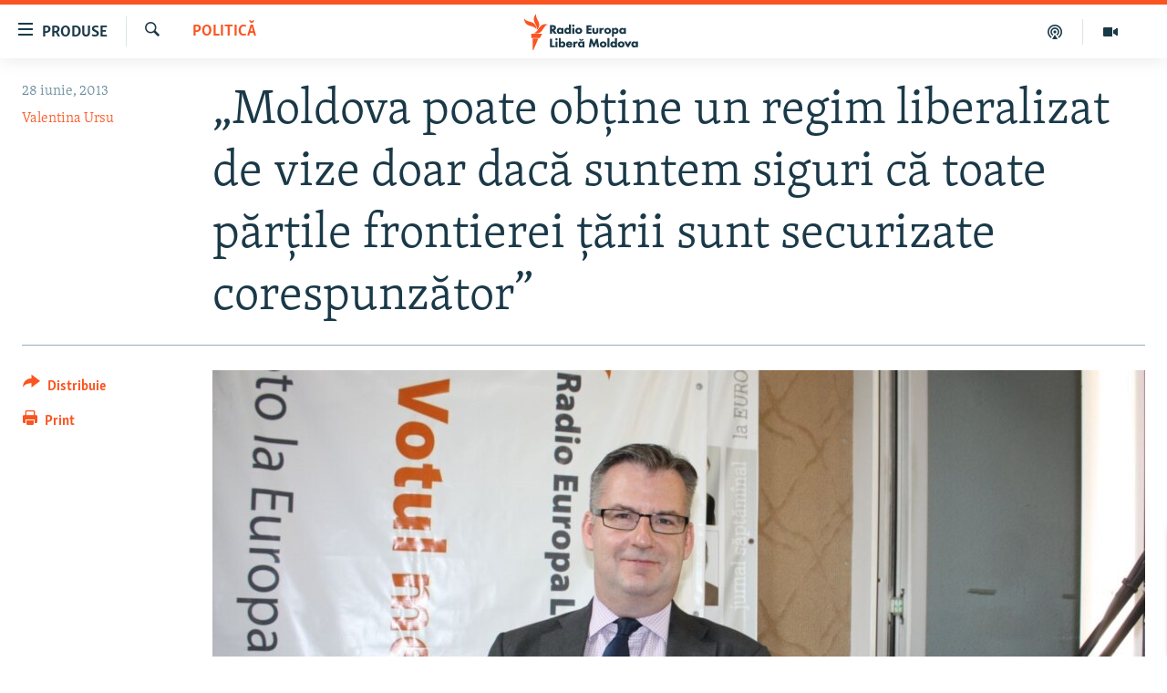

--- FILE ---
content_type: text/html; charset=utf-8
request_url: https://moldova.europalibera.org/a/25030992.html
body_size: 21636
content:

<!DOCTYPE html>
<html lang="ro" dir="ltr" class="no-js">
<head>
<link href="/Content/responsive/RFE/ro-MD/RFE-ro-MD.css?&amp;av=0.0.0.0&amp;cb=370" rel="stylesheet"/>
<script src="//tags.europalibera.org/rferl-pangea/prod/utag.sync.js"></script> <script type='text/javascript' src='https://www.youtube.com/iframe_api' async></script>
<link rel="manifest" href="/manifest.json">
<script type="text/javascript">
//a general 'js' detection, must be on top level in <head>, due to CSS performance
document.documentElement.className = "js";
var cacheBuster = "370";
var appBaseUrl = "/";
var imgEnhancerBreakpoints = [0, 144, 256, 408, 650, 1023, 1597];
var isLoggingEnabled = false;
var isPreviewPage = false;
var isLivePreviewPage = false;
if (!isPreviewPage) {
window.RFE = window.RFE || {};
window.RFE.cacheEnabledByParam = window.location.href.indexOf('nocache=1') === -1;
const url = new URL(window.location.href);
const params = new URLSearchParams(url.search);
// Remove the 'nocache' parameter
params.delete('nocache');
// Update the URL without the 'nocache' parameter
url.search = params.toString();
window.history.replaceState(null, '', url.toString());
} else {
window.addEventListener('load', function() {
const links = window.document.links;
for (let i = 0; i < links.length; i++) {
links[i].href = '#';
links[i].target = '_self';
}
})
}
var pwaEnabled = false;
var swCacheDisabled;
</script>
<meta charset="utf-8" />
<title>„Moldova poate obţine un regim liberalizat de vize doar dacă suntem siguri că toate părţile frontierei țării sunt securizate corespunzător”</title>
<meta name="description" content="Valentina Ursu &#238;n dialog cu șeful Delegației Europene de la Chișinău Dirk Schuebel." />
<meta name="keywords" content="Moldova, Arhiva zilei, Politică, moldova, Radio Europa Liberă, Valentina Ursu, RFE/RL, Transnistria, Uniunea Europeană, Vilnius, Dirk Shuebel, Găgăuzia" />
<meta name="viewport" content="width=device-width, initial-scale=1.0" />
<meta http-equiv="X-UA-Compatible" content="IE=edge" />
<meta name="robots" content="max-image-preview:large"><meta property="fb:pages" content="182173838166" />
<meta name="facebook-domain-verification" content="5xxxxjsfctraxv2f2l7v1zekm6otjr" />
<link href="https://moldova.europalibera.org/a/25030992.html" rel="canonical" />
<meta name="apple-mobile-web-app-title" content="Radio Europa Liberă/Radio Libertatea" />
<meta name="apple-mobile-web-app-status-bar-style" content="black" />
<meta name="apple-itunes-app" content="app-id=475986784, app-argument=//25030992.ltr" />
<meta content="„Moldova poate obţine un regim liberalizat de vize doar dacă suntem siguri că toate părţile frontierei țării sunt securizate corespunzător”" property="og:title" />
<meta content="Valentina Ursu în dialog cu șeful Delegației Europene de la Chișinău Dirk Schuebel." property="og:description" />
<meta content="article" property="og:type" />
<meta content="https://moldova.europalibera.org/a/25030992.html" property="og:url" />
<meta content="Radio Europa Liberă" property="og:site_name" />
<meta content="https://www.facebook.com/europalibera.org/" property="article:publisher" />
<meta content="https://gdb.rferl.org/2192d6b4-a011-463b-8c88-8a953d31b785_w1200_h630.jpg" property="og:image" />
<meta content="1200" property="og:image:width" />
<meta content="630" property="og:image:height" />
<meta content="1161189263936924" property="fb:app_id" />
<meta content="Valentina Ursu" name="Author" />
<meta content="summary_large_image" name="twitter:card" />
<meta content="@SomeAccount" name="twitter:site" />
<meta content="https://gdb.rferl.org/2192d6b4-a011-463b-8c88-8a953d31b785_w1200_h630.jpg" name="twitter:image" />
<meta content="„Moldova poate obţine un regim liberalizat de vize doar dacă suntem siguri că toate părţile frontierei țării sunt securizate corespunzător”" name="twitter:title" />
<meta content="Valentina Ursu în dialog cu șeful Delegației Europene de la Chișinău Dirk Schuebel." name="twitter:description" />
<link rel="amphtml" href="https://moldova.europalibera.org/amp/25030992.html" />
<script type="application/ld+json">{"articleSection":"Politică","isAccessibleForFree":true,"headline":"„Moldova poate obţine un regim liberalizat de vize doar dacă suntem siguri că toate părţile frontierei...","inLanguage":"ro-MD","keywords":"Moldova, Arhiva zilei, Politică, moldova, Radio Europa Liberă, Valentina Ursu, RFE/RL, Transnistria, Uniunea Europeană, Vilnius, Dirk Shuebel, Găgăuzia","author":{"@type":"Person","url":"https://moldova.europalibera.org/author/valentina-ursu/ijrmv","description":"Jurnalistă, realizatoarea emisiunii „La sfârșit de săptămână cu Europa Liberă” , cunoscută pentru relatările din Moldova „profundă” dar și pentru interviurile politice. Produce și emisiunile speciale electorale ale Europei Libere. Autoarea volumului „Râul de sânge” despre conflictul de pe Nistru, din 1992. A fost desemnată de cinci ori câștigătorul Topului „Jurnaliștii Anului”.","image":{"@type":"ImageObject","url":"https://gdb.rferl.org/3593630e-3f82-4b6a-88da-6b475c6096f3.jpg"},"name":"Valentina Ursu"},"datePublished":"2013-06-28 13:39:59Z","dateModified":"2013-06-28 16:16:59Z","publisher":{"logo":{"width":512,"height":220,"@type":"ImageObject","url":"https://moldova.europalibera.org/Content/responsive/RFE/ro-MD/img/logo.png"},"@type":"NewsMediaOrganization","url":"https://moldova.europalibera.org","sameAs":["https://www.facebook.com/europalibera.org/","https://www.youtube.com/user/europalibera11","https://www.instagram.com/europalibera/"],"name":"Europa Liberă Moldova","alternateName":""},"@context":"https://schema.org","@type":"NewsArticle","mainEntityOfPage":"https://moldova.europalibera.org/a/25030992.html","url":"https://moldova.europalibera.org/a/25030992.html","description":"Valentina Ursu în dialog cu șeful Delegației Europene de la Chișinău Dirk Schuebel.","image":{"width":1080,"height":608,"@type":"ImageObject","url":"https://gdb.rferl.org/2192d6b4-a011-463b-8c88-8a953d31b785_w1080_h608.jpg"},"name":"„Moldova poate obţine un regim liberalizat de vize doar dacă suntem siguri că toate părţile frontierei țării sunt securizate corespunzător”"}</script>
<script src="/Scripts/responsive/infographics.b?v=dVbZ-Cza7s4UoO3BqYSZdbxQZVF4BOLP5EfYDs4kqEo1&amp;av=0.0.0.0&amp;cb=370"></script>
<script src="/Scripts/responsive/loader.b?v=Q26XNwrL6vJYKjqFQRDnx01Lk2pi1mRsuLEaVKMsvpA1&amp;av=0.0.0.0&amp;cb=370"></script>
<link rel="icon" type="image/svg+xml" href="/Content/responsive/RFE/img/webApp/favicon.svg" />
<link rel="alternate icon" href="/Content/responsive/RFE/img/webApp/favicon.ico" />
<link rel="mask-icon" color="#ea6903" href="/Content/responsive/RFE/img/webApp/favicon_safari.svg" />
<link rel="apple-touch-icon" sizes="152x152" href="/Content/responsive/RFE/img/webApp/ico-152x152.png" />
<link rel="apple-touch-icon" sizes="144x144" href="/Content/responsive/RFE/img/webApp/ico-144x144.png" />
<link rel="apple-touch-icon" sizes="114x114" href="/Content/responsive/RFE/img/webApp/ico-114x114.png" />
<link rel="apple-touch-icon" sizes="72x72" href="/Content/responsive/RFE/img/webApp/ico-72x72.png" />
<link rel="apple-touch-icon-precomposed" href="/Content/responsive/RFE/img/webApp/ico-57x57.png" />
<link rel="icon" sizes="192x192" href="/Content/responsive/RFE/img/webApp/ico-192x192.png" />
<link rel="icon" sizes="128x128" href="/Content/responsive/RFE/img/webApp/ico-128x128.png" />
<meta name="msapplication-TileColor" content="#ffffff" />
<meta name="msapplication-TileImage" content="/Content/responsive/RFE/img/webApp/ico-144x144.png" />
<link rel="preload" href="/Content/responsive/fonts/Skolar-Lt_LatnCyrl_v2.4.woff" type="font/woff" as="font" crossorigin="anonymous" />
<link rel="alternate" type="application/rss+xml" title="RFE/RL - [RSS]" href="/api/" />
<link rel="sitemap" type="application/rss+xml" href="/sitemap.xml" />
</head>
<body class=" nav-no-loaded cc_theme pg-article print-lay-article js-category-to-nav nojs-images ">
<script type="text/javascript" >
var analyticsData = {url:"https://moldova.europalibera.org/a/25030992.html",property_id:"427",article_uid:"25030992",page_title:"„Moldova poate obţine un regim liberalizat de vize doar dacă suntem siguri că toate părţile frontierei țării sunt securizate corespunzător”",page_type:"article",content_type:"article",subcontent_type:"article",last_modified:"2013-06-28 16:16:59Z",pub_datetime:"2013-06-28 13:39:59Z",pub_year:"2013",pub_month:"06",pub_day:"28",pub_hour:"13",pub_weekday:"Friday",section:"politică",english_section:"politics-md",byline:"Valentina Ursu",categories:"mal-moldova,daily_archive,politics-md",tags:"moldova;radio europa liberă;valentina ursu;rfe/rl;transnistria;uniunea europeană;vilnius;dirk shuebel;găgăuzia",domain:"moldova.europalibera.org",language:"Romanian",language_service:"RFERL Moldovan",platform:"web",copied:"no",copied_article:"",copied_title:"",runs_js:"Yes",cms_release:"8.44.0.0.370",enviro_type:"prod",slug:"",entity:"RFE",short_language_service:"MOL",platform_short:"W",page_name:"„Moldova poate obţine un regim liberalizat de vize doar dacă suntem siguri că toate părţile frontierei țării sunt securizate corespunzător”"};
</script>
<noscript><iframe src="https://www.googletagmanager.com/ns.html?id=GTM-WXZBPZ" height="0" width="0" style="display:none;visibility:hidden"></iframe></noscript><script type="text/javascript" data-cookiecategory="analytics">
var gtmEventObject = Object.assign({}, analyticsData, {event: 'page_meta_ready'});window.dataLayer = window.dataLayer || [];window.dataLayer.push(gtmEventObject);
if (top.location === self.location) { //if not inside of an IFrame
var renderGtm = "true";
if (renderGtm === "true") {
(function(w,d,s,l,i){w[l]=w[l]||[];w[l].push({'gtm.start':new Date().getTime(),event:'gtm.js'});var f=d.getElementsByTagName(s)[0],j=d.createElement(s),dl=l!='dataLayer'?'&l='+l:'';j.async=true;j.src='//www.googletagmanager.com/gtm.js?id='+i+dl;f.parentNode.insertBefore(j,f);})(window,document,'script','dataLayer','GTM-WXZBPZ');
}
}
</script>
<!--Analytics tag js version start-->
<script type="text/javascript" data-cookiecategory="analytics">
var utag_data = Object.assign({}, analyticsData, {});
if(typeof(TealiumTagFrom)==='function' && typeof(TealiumTagSearchKeyword)==='function') {
var utag_from=TealiumTagFrom();var utag_searchKeyword=TealiumTagSearchKeyword();
if(utag_searchKeyword!=null && utag_searchKeyword!=='' && utag_data["search_keyword"]==null) utag_data["search_keyword"]=utag_searchKeyword;if(utag_from!=null && utag_from!=='') utag_data["from"]=TealiumTagFrom();}
if(window.top!== window.self&&utag_data.page_type==="snippet"){utag_data.page_type = 'iframe';}
try{if(window.top!==window.self&&window.self.location.hostname===window.top.location.hostname){utag_data.platform = 'self-embed';utag_data.platform_short = 'se';}}catch(e){if(window.top!==window.self&&window.self.location.search.includes("platformType=self-embed")){utag_data.platform = 'cross-promo';utag_data.platform_short = 'cp';}}
(function(a,b,c,d){ a="https://tags.europalibera.org/rferl-pangea/prod/utag.js"; b=document;c="script";d=b.createElement(c);d.src=a;d.type="text/java"+c;d.async=true; a=b.getElementsByTagName(c)[0];a.parentNode.insertBefore(d,a); })();
</script>
<!--Analytics tag js version end-->
<!-- Analytics tag management NoScript -->
<noscript>
<img style="position: absolute; border: none;" src="https://ssc.europalibera.org/b/ss/bbgprod,bbgentityrferl/1/G.4--NS/2136938759?pageName=rfe%3amol%3aw%3aarticle%3a%e2%80%9emoldova%20poate%20ob%c5%a3ine%20un%20regim%20liberalizat%20de%20vize%20doar%20dac%c4%83%20suntem%20siguri%20c%c4%83%20toate%20p%c4%83r%c5%a3ile%20frontierei%20%20%c8%9b%c4%83rii%20sunt%20securizate%20corespunz%c4%83tor%e2%80%9d&amp;c6=%e2%80%9emoldova%20poate%20ob%c5%a3ine%20un%20regim%20liberalizat%20de%20vize%20doar%20dac%c4%83%20suntem%20siguri%20c%c4%83%20toate%20p%c4%83r%c5%a3ile%20frontierei%20%20%c8%9b%c4%83rii%20sunt%20securizate%20corespunz%c4%83tor%e2%80%9d&amp;v36=8.44.0.0.370&amp;v6=D=c6&amp;g=https%3a%2f%2fmoldova.europalibera.org%2fa%2f25030992.html&amp;c1=D=g&amp;v1=D=g&amp;events=event1,event52&amp;c16=rferl%20moldovan&amp;v16=D=c16&amp;c5=politics-md&amp;v5=D=c5&amp;ch=politic%c4%83&amp;c15=romanian&amp;v15=D=c15&amp;c4=article&amp;v4=D=c4&amp;c14=25030992&amp;v14=D=c14&amp;v20=no&amp;c17=web&amp;v17=D=c17&amp;mcorgid=518abc7455e462b97f000101%40adobeorg&amp;server=moldova.europalibera.org&amp;pageType=D=c4&amp;ns=bbg&amp;v29=D=server&amp;v25=rfe&amp;v30=427&amp;v105=D=User-Agent " alt="analytics" width="1" height="1" /></noscript>
<!-- End of Analytics tag management NoScript -->
<!--*** Accessibility links - For ScreenReaders only ***-->
<section>
<div class="sr-only">
<h2>Linkuri accesibilitate</h2>
<ul>
<li><a href="#content" data-disable-smooth-scroll="1">Sari la conținutul principal</a></li>
<li><a href="#navigation" data-disable-smooth-scroll="1">Sari la navigarea principală</a></li>
<li><a href="#txtHeaderSearch" data-disable-smooth-scroll="1">Sari la căutare</a></li>
</ul>
</div>
</section>
<div dir="ltr">
<div id="page">
<aside>
<div class="c-lightbox overlay-modal">
<div class="c-lightbox__intro">
<h2 class="c-lightbox__intro-title"></h2>
<button class="btn btn--rounded c-lightbox__btn c-lightbox__intro-next" title="Următorul">
<span class="ico ico--rounded ico-chevron-forward"></span>
<span class="sr-only">Următorul</span>
</button>
</div>
<div class="c-lightbox__nav">
<button class="btn btn--rounded c-lightbox__btn c-lightbox__btn--close" title="Inchide">
<span class="ico ico--rounded ico-close"></span>
<span class="sr-only">Inchide</span>
</button>
<button class="btn btn--rounded c-lightbox__btn c-lightbox__btn--prev" title="Precedent">
<span class="ico ico--rounded ico-chevron-backward"></span>
<span class="sr-only">Precedent</span>
</button>
<button class="btn btn--rounded c-lightbox__btn c-lightbox__btn--next" title="Următorul">
<span class="ico ico--rounded ico-chevron-forward"></span>
<span class="sr-only">Următorul</span>
</button>
</div>
<div class="c-lightbox__content-wrap">
<figure class="c-lightbox__content">
<span class="c-spinner c-spinner--lightbox">
<img src="/Content/responsive/img/player-spinner.png"
alt="Așteptați"
title="Așteptați" />
</span>
<div class="c-lightbox__img">
<div class="thumb">
<img src="" alt="" />
</div>
</div>
<figcaption>
<div class="c-lightbox__info c-lightbox__info--foot">
<span class="c-lightbox__counter"></span>
<span class="caption c-lightbox__caption"></span>
</div>
</figcaption>
</figure>
</div>
<div class="hidden">
<div class="content-advisory__box content-advisory__box--lightbox">
<span class="content-advisory__box-text">Conținutul imaginii vă poate afecta sau deranja</span>
<button class="btn btn--transparent content-advisory__box-btn m-t-md" value="text" type="button">
<span class="btn__text">
Click pentru a vedea
</span>
</button>
</div>
</div>
</div>
<div class="print-dialogue">
<div class="container">
<h3 class="print-dialogue__title section-head">Print Options:</h3>
<div class="print-dialogue__opts">
<ul class="print-dialogue__opt-group">
<li class="form__group form__group--checkbox">
<input class="form__check " id="checkboxImages" name="checkboxImages" type="checkbox" checked="checked" />
<label for="checkboxImages" class="form__label m-t-md">Images</label>
</li>
<li class="form__group form__group--checkbox">
<input class="form__check " id="checkboxMultimedia" name="checkboxMultimedia" type="checkbox" checked="checked" />
<label for="checkboxMultimedia" class="form__label m-t-md">Multimedia</label>
</li>
</ul>
<ul class="print-dialogue__opt-group">
<li class="form__group form__group--checkbox">
<input class="form__check " id="checkboxEmbedded" name="checkboxEmbedded" type="checkbox" checked="checked" />
<label for="checkboxEmbedded" class="form__label m-t-md">Embedded Content</label>
</li>
<li class="form__group form__group--checkbox">
<input class="form__check " id="checkboxComments" name="checkboxComments" type="checkbox" />
<label for="checkboxComments" class="form__label m-t-md"> Comments</label>
</li>
</ul>
</div>
<div class="print-dialogue__buttons">
<button class="btn btn--secondary close-button" type="button" title="Cancel">
<span class="btn__text ">Cancel</span>
</button>
<button class="btn btn-cust-print m-l-sm" type="button" title="Print">
<span class="btn__text ">Print</span>
</button>
</div>
</div>
</div>
<div class="ctc-message pos-fix">
<div class="ctc-message__inner">Link has been copied to clipboard</div>
</div>
</aside>
<div class="hdr-20 hdr-20--big">
<div class="hdr-20__inner">
<div class="hdr-20__max pos-rel">
<div class="hdr-20__side hdr-20__side--primary d-flex">
<label data-for="main-menu-ctrl" data-switcher-trigger="true" data-switch-target="main-menu-ctrl" class="burger hdr-trigger pos-rel trans-trigger" data-trans-evt="click" data-trans-id="menu">
<span class="ico ico-close hdr-trigger__ico hdr-trigger__ico--close burger__ico burger__ico--close"></span>
<span class="ico ico-menu hdr-trigger__ico hdr-trigger__ico--open burger__ico burger__ico--open"></span>
<span class="burger__label">Produse</span>
</label>
<div class="menu-pnl pos-fix trans-target" data-switch-target="main-menu-ctrl" data-trans-id="menu">
<div class="menu-pnl__inner">
<nav class="main-nav menu-pnl__item menu-pnl__item--first">
<ul class="main-nav__list accordeon" data-analytics-tales="false" data-promo-name="link" data-location-name="nav,secnav">
<li class="main-nav__item">
<a class="main-nav__item-name main-nav__item-name--link" href="/z/22776" title="Europa Liberă explică" data-item-name="explainer" >Europa Liberă explică</a>
</li>
<li class="main-nav__item">
<a class="main-nav__item-name main-nav__item-name--link" href="/z/23040" title="Pe agendă cu Cristina Popușoi" data-item-name="on-agenda-with-cristina-popusoi" >Pe agendă cu Cristina Popușoi</a>
</li>
<li class="main-nav__item">
<a class="main-nav__item-name main-nav__item-name--link" href="/z/23754" title="Istorii care contează" data-item-name="stories-that-matters" >Istorii care contează</a>
</li>
<li class="main-nav__item accordeon__item" data-switch-target="menu-item-3373">
<label class="main-nav__item-name main-nav__item-name--label accordeon__control-label" data-switcher-trigger="true" data-for="menu-item-3373">
Podcasturile Europei Libere
<span class="ico ico-chevron-down main-nav__chev"></span>
</label>
<div class="main-nav__sub-list">
<a class="main-nav__item-name main-nav__item-name--link main-nav__item-name--sub" href="/dincolodestiri" title="Dincolo de Știri" data-item-name="beyond-the-news" >Dincolo de Știri</a>
<a class="main-nav__item-name main-nav__item-name--link main-nav__item-name--sub" href="/inesenta" title="&#206;n esență" data-item-name="esentially" >&#206;n esență</a>
<a class="main-nav__item-name main-nav__item-name--link main-nav__item-name--sub" href="/laboratorul-social" title="Laboratorul Social" data-item-name="social-lab" >Laboratorul Social</a>
<a class="main-nav__item-name main-nav__item-name--link main-nav__item-name--sub" href="/reporterii" title="Reporterii" data-item-name="reporters" >Reporterii</a>
<a class="main-nav__item-name main-nav__item-name--link main-nav__item-name--sub" href="/peagenda" title="Pe agendă" data-item-name="on-the-agenda" >Pe agendă</a>
</div>
</li>
<li class="main-nav__item">
<a class="main-nav__item-name main-nav__item-name--link" href="/z/23483" title="Cartela medicală cu Silvia Rotaru" data-item-name="health-card" >Cartela medicală cu Silvia Rotaru</a>
</li>
<li class="main-nav__item">
<a class="main-nav__item-name main-nav__item-name--link" href="/z/23217" title="Povești din diasporă" data-item-name="diaspora-stories" >Povești din diasporă</a>
</li>
<li class="main-nav__item">
<a class="main-nav__item-name main-nav__item-name--link" href="/ru" title="Юстиция с Надеждой" data-item-name="justice-with-Nadejda" >Юстиция с Надеждой</a>
</li>
<li class="main-nav__item accordeon__item" data-switch-target="menu-item-635">
<label class="main-nav__item-name main-nav__item-name--label accordeon__control-label" data-switcher-trigger="true" data-for="menu-item-635">
Arhiva
<span class="ico ico-chevron-down main-nav__chev"></span>
</label>
<div class="main-nav__sub-list">
<a class="main-nav__item-name main-nav__item-name--link main-nav__item-name--sub" href="/z/23699" title="Parlamentare 2025" data-item-name="parlamentary-election-2025" >Parlamentare 2025</a>
<a class="main-nav__item-name main-nav__item-name--link main-nav__item-name--sub" href="/cartealapachet" title="Cartea la pachet" data-item-name="mal-bz_cartea" >Cartea la pachet</a>
<a class="main-nav__item-name main-nav__item-name--link main-nav__item-name--sub" href="https://moldova.europalibera.org/a/32531322.html" title="Istorii despre ceea ce contează" target="_blank" rel="noopener">Istorii despre ceea ce contează</a>
<a class="main-nav__item-name main-nav__item-name--link main-nav__item-name--sub" href="/z/22994" title="&#206;n vizor" data-item-name="under-scrutiny" >&#206;n vizor</a>
<a class="main-nav__item-name main-nav__item-name--link main-nav__item-name--sub" href="/z/22715" title="Amprente istorice" data-item-name="historical-footprints" >Amprente istorice</a>
<a class="main-nav__item-name main-nav__item-name--link main-nav__item-name--sub" href="/z/22989" title="Cultura la frontieră" data-item-name="cultura-la-frontiera" >Cultura la frontieră</a>
<a class="main-nav__item-name main-nav__item-name--link main-nav__item-name--sub" href="/z/22946" title="Cum &#238;nvață Moldova" data-item-name="how-moldova-learns" >Cum &#238;nvață Moldova</a>
<a class="main-nav__item-name main-nav__item-name--link main-nav__item-name--sub" href="/panorama-interviu" title="Panorama Interviu" data-item-name="panorama-interview" >Panorama Interviu</a>
<a class="main-nav__item-name main-nav__item-name--link main-nav__item-name--sub" href="/jurnaldecorespondent" title="Jurnal de corespondent" data-item-name="jurnal_de_cor" >Jurnal de corespondent</a>
<a class="main-nav__item-name main-nav__item-name--link main-nav__item-name--sub" href="/z/22775" title="Asta-i meseria mea!" data-item-name="asta-i-meseria-mea" >Asta-i meseria mea!</a>
<a class="main-nav__item-name main-nav__item-name--link main-nav__item-name--sub" href="/dictionareuropean" title="Dicționar European" data-item-name="mal-bz_dictionar" >Dicționar European</a>
<a class="main-nav__item-name main-nav__item-name--link main-nav__item-name--sub" href="/NATO" title="NATO" data-item-name="NATO" >NATO</a>
<a class="main-nav__item-name main-nav__item-name--link main-nav__item-name--sub" href="/z/23029" title="Alegeri locale 2023" data-item-name="local-election-2023" >Alegeri locale 2023</a>
<a class="main-nav__item-name main-nav__item-name--link main-nav__item-name--sub" href="/z/22906" title="Să fie lumină" data-item-name="let-there-to-be-light" >Să fie lumină</a>
<a class="main-nav__item-name main-nav__item-name--link main-nav__item-name--sub" href="/arhiva" title="Arhiva istorică Radio Europa Liberă" data-item-name="el-archive-resp" >Arhiva istorică Radio Europa Liberă</a>
<a class="main-nav__item-name main-nav__item-name--link main-nav__item-name--sub" href="/electorala-2024" title="Electorala 2024" data-item-name="2024 elections" >Electorala 2024</a>
</div>
</li>
</ul>
</nav>
<div class="menu-pnl__item menu-pnl__item--social">
<h5 class="menu-pnl__sub-head">Urmărește-ne</h5>
<a href="https://www.facebook.com/europalibera.org/" title="Urmărește-ne pe Facebook" data-analytics-text="follow_on_facebook" class="btn btn--rounded btn--social-inverted menu-pnl__btn js-social-btn btn-facebook" target="_blank" rel="noopener">
<span class="ico ico-facebook-alt ico--rounded"></span>
</a>
<a href="https://www.youtube.com/user/europalibera11" title="Urmărește-ne pe Youtube" data-analytics-text="follow_on_youtube" class="btn btn--rounded btn--social-inverted menu-pnl__btn js-social-btn btn-youtube" target="_blank" rel="noopener">
<span class="ico ico-youtube ico--rounded"></span>
</a>
<a href="https://www.instagram.com/europalibera/" title="Urmărește-ne pe Instagram" data-analytics-text="follow_on_instagram" class="btn btn--rounded btn--social-inverted menu-pnl__btn js-social-btn btn-instagram" target="_blank" rel="noopener">
<span class="ico ico-instagram ico--rounded"></span>
</a>
</div>
<div class="menu-pnl__item">
<a href="/navigation/allsites" class="menu-pnl__item-link">
<span class="ico ico-languages "></span>
Toate site-urile REL/RL
</a>
</div>
</div>
</div>
<label data-for="top-search-ctrl" data-switcher-trigger="true" data-switch-target="top-search-ctrl" class="top-srch-trigger hdr-trigger">
<span class="ico ico-close hdr-trigger__ico hdr-trigger__ico--close top-srch-trigger__ico top-srch-trigger__ico--close"></span>
<span class="ico ico-search hdr-trigger__ico hdr-trigger__ico--open top-srch-trigger__ico top-srch-trigger__ico--open"></span>
</label>
<div class="srch-top srch-top--in-header" data-switch-target="top-search-ctrl">
<div class="container">
<form action="/s" class="srch-top__form srch-top__form--in-header" id="form-topSearchHeader" method="get" role="search"><label for="txtHeaderSearch" class="sr-only">Caută</label>
<input type="text" id="txtHeaderSearch" name="k" placeholder="Caută" accesskey="s" value="" class="srch-top__input analyticstag-event" onkeydown="if (event.keyCode === 13) { FireAnalyticsTagEventOnSearch('search', $dom.get('#txtHeaderSearch')[0].value) }" />
<button title="Caută" type="submit" class="btn btn--top-srch analyticstag-event" onclick="FireAnalyticsTagEventOnSearch('search', $dom.get('#txtHeaderSearch')[0].value) ">
<span class="ico ico-search"></span>
</button></form>
</div>
</div>
<a href="/" class="main-logo-link">
<img src="/Content/responsive/RFE/ro-MD/img/logo-compact.svg" class="main-logo main-logo--comp" alt="site logo">
<img src="/Content/responsive/RFE/ro-MD/img/logo.svg" class="main-logo main-logo--big" alt="site logo">
</a>
</div>
<div class="hdr-20__side hdr-20__side--secondary d-flex">
<a href="https://moldova.europalibera.org/multimedia" title="Vizual" class="hdr-20__secondary-item" data-item-name="video">
<span class="ico ico-video hdr-20__secondary-icon"></span>
</a>
<a href="/emisiuni-podcast" title="Podcast" class="hdr-20__secondary-item" data-item-name="podcast">
<span class="ico ico-podcast hdr-20__secondary-icon"></span>
</a>
<a href="/s" title="Caută" class="hdr-20__secondary-item hdr-20__secondary-item--search" data-item-name="search">
<span class="ico ico-search hdr-20__secondary-icon hdr-20__secondary-icon--search"></span>
</a>
<div class="srch-bottom">
<form action="/s" class="srch-bottom__form d-flex" id="form-bottomSearch" method="get" role="search"><label for="txtSearch" class="sr-only">Caută</label>
<input type="search" id="txtSearch" name="k" placeholder="Caută" accesskey="s" value="" class="srch-bottom__input analyticstag-event" onkeydown="if (event.keyCode === 13) { FireAnalyticsTagEventOnSearch('search', $dom.get('#txtSearch')[0].value) }" />
<button title="Caută" type="submit" class="btn btn--bottom-srch analyticstag-event" onclick="FireAnalyticsTagEventOnSearch('search', $dom.get('#txtSearch')[0].value) ">
<span class="ico ico-search"></span>
</button></form>
</div>
</div>
<img src="/Content/responsive/RFE/ro-MD/img/logo-print.gif" class="logo-print" alt="site logo">
<img src="/Content/responsive/RFE/ro-MD/img/logo-print_color.png" class="logo-print logo-print--color" alt="site logo">
</div>
</div>
</div>
<script>
if (document.body.className.indexOf('pg-home') > -1) {
var nav2In = document.querySelector('.hdr-20__inner');
var nav2Sec = document.querySelector('.hdr-20__side--secondary');
var secStyle = window.getComputedStyle(nav2Sec);
if (nav2In && window.pageYOffset < 150 && secStyle['position'] !== 'fixed') {
nav2In.classList.add('hdr-20__inner--big')
}
}
</script>
<div class="c-hlights c-hlights--breaking c-hlights--no-item" data-hlight-display="mobile,desktop">
<div class="c-hlights__wrap container p-0">
<div class="c-hlights__nav">
<a role="button" href="#" title="Precedent">
<span class="ico ico-chevron-backward m-0"></span>
<span class="sr-only">Precedent</span>
</a>
<a role="button" href="#" title="Următorul">
<span class="ico ico-chevron-forward m-0"></span>
<span class="sr-only">Următorul</span>
</a>
</div>
<span class="c-hlights__label">
<span class="">Ultima oră</span>
<span class="switcher-trigger">
<label data-for="more-less-1" data-switcher-trigger="true" class="switcher-trigger__label switcher-trigger__label--more p-b-0" title="Afișează mai mult">
<span class="ico ico-chevron-down"></span>
</label>
<label data-for="more-less-1" data-switcher-trigger="true" class="switcher-trigger__label switcher-trigger__label--less p-b-0" title="Mai puțin">
<span class="ico ico-chevron-up"></span>
</label>
</span>
</span>
<ul class="c-hlights__items switcher-target" data-switch-target="more-less-1">
</ul>
</div>
</div> <div id="content">
<main class="container">
<div class="hdr-container">
<div class="row">
<div class="col-category col-xs-12 col-md-2 pull-left"> <div class="category js-category">
<a class="" href="/moldovapolitica">Politică</a> </div>
</div><div class="col-title col-xs-12 col-md-10 pull-right"> <h1 class="title pg-title">
„Moldova poate obţine un regim liberalizat de vize doar dacă suntem siguri că toate părţile frontierei țării sunt securizate corespunzător”
</h1>
</div><div class="col-publishing-details col-xs-12 col-sm-12 col-md-2 pull-left"> <div class="publishing-details ">
<div class="published">
<span class="date" >
<time pubdate="pubdate" datetime="2013-06-28T16:39:59+02:00">
28 iunie, 2013
</time>
</span>
</div>
<div class="links">
<ul class="links__list links__list--column">
<li class="links__item">
<a class="links__item-link" href="/author/valentina-ursu/ijrmv" title="Valentina Ursu">Valentina Ursu</a>
</li>
</ul>
</div>
</div>
</div><div class="col-lg-12 separator"> <div class="separator">
<hr class="title-line" />
</div>
</div><div class="col-multimedia col-xs-12 col-md-10 pull-right"> <div class="cover-media">
<figure class="media-image js-media-expand">
<div class="img-wrap">
<div class="thumb thumb16_9">
<img src="https://gdb.rferl.org/2192d6b4-a011-463b-8c88-8a953d31b785_w250_r1_s.jpg" alt="" />
</div>
</div>
</figure>
</div>
</div><div class="col-xs-12 col-md-2 pull-left article-share pos-rel"> <div class="share--box">
<div class="sticky-share-container" style="display:none">
<div class="container">
<a href="https://moldova.europalibera.org" id="logo-sticky-share">&nbsp;</a>
<div class="pg-title pg-title--sticky-share">
„Moldova poate obţine un regim liberalizat de vize doar dacă suntem siguri că toate părţile frontierei țării sunt securizate corespunzător”
</div>
<div class="sticked-nav-actions">
<!--This part is for sticky navigation display-->
<p class="buttons link-content-sharing p-0 ">
<button class="btn btn--link btn-content-sharing p-t-0 " id="btnContentSharing" value="text" role="Button" type="" title="comută mai multe opțiuni de distribuire">
<span class="ico ico-share ico--l"></span>
<span class="btn__text ">
Distribuie
</span>
</button>
</p>
<aside class="content-sharing js-content-sharing js-content-sharing--apply-sticky content-sharing--sticky"
role="complementary"
data-share-url="https://moldova.europalibera.org/a/25030992.html" data-share-title="„Moldova poate obţine un regim liberalizat de vize doar dacă suntem siguri că toate părţile frontierei țării sunt securizate corespunzător”" data-share-text="Valentina Ursu &#238;n dialog cu șeful Delegației Europene de la Chișinău Dirk Schuebel.">
<div class="content-sharing__popover">
<h6 class="content-sharing__title">Distribuie</h6>
<button href="#close" id="btnCloseSharing" class="btn btn--text-like content-sharing__close-btn">
<span class="ico ico-close ico--l"></span>
</button>
<ul class="content-sharing__list">
<li class="content-sharing__item">
<div class="ctc ">
<input type="text" class="ctc__input" readonly="readonly">
<a href="" js-href="https://moldova.europalibera.org/a/25030992.html" class="content-sharing__link ctc__button">
<span class="ico ico-copy-link ico--rounded ico--s"></span>
<span class="content-sharing__link-text">copiați link-ul</span>
</a>
</div>
</li>
<li class="content-sharing__item">
<a href="https://facebook.com/sharer.php?u=https%3a%2f%2fmoldova.europalibera.org%2fa%2f25030992.html"
data-analytics-text="share_on_facebook"
title="Facebook" target="_blank"
class="content-sharing__link js-social-btn">
<span class="ico ico-facebook ico--rounded ico--s"></span>
<span class="content-sharing__link-text">Facebook</span>
</a>
</li>
<li class="content-sharing__item">
<a href="https://twitter.com/share?url=https%3a%2f%2fmoldova.europalibera.org%2fa%2f25030992.html&amp;text=%e2%80%9eMoldova+poate+ob%c5%a3ine+un+regim+liberalizat+de+vize+doar+dac%c4%83+suntem+siguri+c%c4%83+toate+p%c4%83r%c5%a3ile+frontierei++%c8%9b%c4%83rii+sunt+securizate+corespunz%c4%83tor%e2%80%9d"
data-analytics-text="share_on_twitter"
title="X (Twitter)" target="_blank"
class="content-sharing__link js-social-btn">
<span class="ico ico-twitter ico--rounded ico--s"></span>
<span class="content-sharing__link-text">X (Twitter)</span>
</a>
</li>
<li class="content-sharing__item visible-xs-inline-block visible-sm-inline-block">
<a href="whatsapp://send?text=https%3a%2f%2fmoldova.europalibera.org%2fa%2f25030992.html"
data-analytics-text="share_on_whatsapp"
title="WhatsApp" target="_blank"
class="content-sharing__link js-social-btn">
<span class="ico ico-whatsapp ico--rounded ico--s"></span>
<span class="content-sharing__link-text">WhatsApp</span>
</a>
</li>
<li class="content-sharing__item visible-md-inline-block visible-lg-inline-block">
<a href="https://web.whatsapp.com/send?text=https%3a%2f%2fmoldova.europalibera.org%2fa%2f25030992.html"
data-analytics-text="share_on_whatsapp_desktop"
title="WhatsApp" target="_blank"
class="content-sharing__link js-social-btn">
<span class="ico ico-whatsapp ico--rounded ico--s"></span>
<span class="content-sharing__link-text">WhatsApp</span>
</a>
</li>
<li class="content-sharing__item">
<a href="https://telegram.me/share/url?url=https%3a%2f%2fmoldova.europalibera.org%2fa%2f25030992.html"
data-analytics-text="share_on_telegram"
title="Telegram" target="_blank"
class="content-sharing__link js-social-btn">
<span class="ico ico-telegram ico--rounded ico--s"></span>
<span class="content-sharing__link-text">Telegram</span>
</a>
</li>
<li class="content-sharing__item">
<a href="mailto:?body=https%3a%2f%2fmoldova.europalibera.org%2fa%2f25030992.html&amp;subject=„Moldova poate obţine un regim liberalizat de vize doar dacă suntem siguri că toate părţile frontierei țării sunt securizate corespunzător”"
title="Email"
class="content-sharing__link ">
<span class="ico ico-email ico--rounded ico--s"></span>
<span class="content-sharing__link-text">Email</span>
</a>
</li>
</ul>
</div>
</aside>
</div>
</div>
</div>
<div class="links">
<p class="buttons link-content-sharing p-0 ">
<button class="btn btn--link btn-content-sharing p-t-0 " id="btnContentSharing" value="text" role="Button" type="" title="comută mai multe opțiuni de distribuire">
<span class="ico ico-share ico--l"></span>
<span class="btn__text ">
Distribuie
</span>
</button>
</p>
<aside class="content-sharing js-content-sharing " role="complementary"
data-share-url="https://moldova.europalibera.org/a/25030992.html" data-share-title="„Moldova poate obţine un regim liberalizat de vize doar dacă suntem siguri că toate părţile frontierei țării sunt securizate corespunzător”" data-share-text="Valentina Ursu &#238;n dialog cu șeful Delegației Europene de la Chișinău Dirk Schuebel.">
<div class="content-sharing__popover">
<h6 class="content-sharing__title">Distribuie</h6>
<button href="#close" id="btnCloseSharing" class="btn btn--text-like content-sharing__close-btn">
<span class="ico ico-close ico--l"></span>
</button>
<ul class="content-sharing__list">
<li class="content-sharing__item">
<div class="ctc ">
<input type="text" class="ctc__input" readonly="readonly">
<a href="" js-href="https://moldova.europalibera.org/a/25030992.html" class="content-sharing__link ctc__button">
<span class="ico ico-copy-link ico--rounded ico--l"></span>
<span class="content-sharing__link-text">copiați link-ul</span>
</a>
</div>
</li>
<li class="content-sharing__item">
<a href="https://facebook.com/sharer.php?u=https%3a%2f%2fmoldova.europalibera.org%2fa%2f25030992.html"
data-analytics-text="share_on_facebook"
title="Facebook" target="_blank"
class="content-sharing__link js-social-btn">
<span class="ico ico-facebook ico--rounded ico--l"></span>
<span class="content-sharing__link-text">Facebook</span>
</a>
</li>
<li class="content-sharing__item">
<a href="https://twitter.com/share?url=https%3a%2f%2fmoldova.europalibera.org%2fa%2f25030992.html&amp;text=%e2%80%9eMoldova+poate+ob%c5%a3ine+un+regim+liberalizat+de+vize+doar+dac%c4%83+suntem+siguri+c%c4%83+toate+p%c4%83r%c5%a3ile+frontierei++%c8%9b%c4%83rii+sunt+securizate+corespunz%c4%83tor%e2%80%9d"
data-analytics-text="share_on_twitter"
title="X (Twitter)" target="_blank"
class="content-sharing__link js-social-btn">
<span class="ico ico-twitter ico--rounded ico--l"></span>
<span class="content-sharing__link-text">X (Twitter)</span>
</a>
</li>
<li class="content-sharing__item visible-xs-inline-block visible-sm-inline-block">
<a href="whatsapp://send?text=https%3a%2f%2fmoldova.europalibera.org%2fa%2f25030992.html"
data-analytics-text="share_on_whatsapp"
title="WhatsApp" target="_blank"
class="content-sharing__link js-social-btn">
<span class="ico ico-whatsapp ico--rounded ico--l"></span>
<span class="content-sharing__link-text">WhatsApp</span>
</a>
</li>
<li class="content-sharing__item visible-md-inline-block visible-lg-inline-block">
<a href="https://web.whatsapp.com/send?text=https%3a%2f%2fmoldova.europalibera.org%2fa%2f25030992.html"
data-analytics-text="share_on_whatsapp_desktop"
title="WhatsApp" target="_blank"
class="content-sharing__link js-social-btn">
<span class="ico ico-whatsapp ico--rounded ico--l"></span>
<span class="content-sharing__link-text">WhatsApp</span>
</a>
</li>
<li class="content-sharing__item">
<a href="https://telegram.me/share/url?url=https%3a%2f%2fmoldova.europalibera.org%2fa%2f25030992.html"
data-analytics-text="share_on_telegram"
title="Telegram" target="_blank"
class="content-sharing__link js-social-btn">
<span class="ico ico-telegram ico--rounded ico--l"></span>
<span class="content-sharing__link-text">Telegram</span>
</a>
</li>
<li class="content-sharing__item">
<a href="mailto:?body=https%3a%2f%2fmoldova.europalibera.org%2fa%2f25030992.html&amp;subject=„Moldova poate obţine un regim liberalizat de vize doar dacă suntem siguri că toate părţile frontierei țării sunt securizate corespunzător”"
title="Email"
class="content-sharing__link ">
<span class="ico ico-email ico--rounded ico--l"></span>
<span class="content-sharing__link-text">Email</span>
</a>
</li>
</ul>
</div>
</aside>
<p class="link-print visible-md visible-lg buttons p-0">
<button class="btn btn--link btn-print p-t-0" onclick="if (typeof FireAnalyticsTagEvent === 'function') {FireAnalyticsTagEvent({ on_page_event: 'print_story' });}return false" title="(CTRL+P)">
<span class="ico ico-print"></span>
<span class="btn__text">Print</span>
</button>
</p>
</div>
</div>
</div>
</div>
</div>
<div class="body-container">
<div class="row">
<div class="col-xs-12 col-sm-12 col-md-10 col-lg-10 pull-right">
<div class="row">
<div class="col-xs-12 col-sm-12 col-md-8 col-lg-8 pull-left bottom-offset content-offset">
<div class="intro intro--bold" >
<p >Valentina Ursu &#238;n dialog cu șeful Delegației Europene de la Chișinău Dirk Schuebel.</p>
</div>
<div id="article-content" class="content-floated-wrap fb-quotable">
<div class="wsw">
<br />
<br />
<em>După ofensiva diplomatică a noului guvern, se ştie că acordul de asociere la Uniunea Europeană va fi iniţializat în noiembrie, la summitul Parteneriatului Estic de la Vilnius. Tot atunci, Comisia Europeană ar putea recomanda ţărilor membre liberalizarea regimului de vize pentru cetăţenii Republicii Moldova. Pentru că, tehnic, planul de acţiune a fost indeplinit. Dar pentru ca acest regim de vize să devină realitate, Moldova trebuie să controleze întreaga graniţă, a declarat într-un interviu cu Europa Liberă Dirk Schuebel, şeful misiunii Uniunii Europene la Chişinău, interviu realizat de Valentina Ursu.</em><br />
<br />
<br />
<strong>Europa Liberă: A fost confirmata incheierea negocierilor pe marginea acordului de asociere, inclusiv acordului de liber schimb cu UE. Se conteaza pe parafarea Acordului la reuniunea Parteneriatului Estic de la Vilnius, pe 29 noiembrie, si pe semnarea acestuia imediat ce vor fi finalizate procedurile tehnice. Poate conta Chisinăul pe sprijinul Bruxelles-ului pentru perspectiva de a adera la UE?<br />
<br />
Dirk Schuebel:</strong> „Absolut. Cred că putem fi mândri de rezultatele obţinute într-o perioadă foarte scurtă de timp şi că am putut termina negocierile asupra Acordului de Asociere, care includ Acordul de Comerţ Liber Aprofundat şi Cuprinzător (AZLSAC), într-un termen atât de restrâns. Aşa că acum trebuie să facem toţi paşii necesari astfel ca să iniţializăm acordul la Vilnius.”<br />
<br />
<strong>Europa Liberă: Parte a acordului de asociere este si acordul de liber schimb cu Uniunea Europeană …<br />
<br />
Dirk Schuebel:</strong> „Acordul de Comerţ Liber Aprofundat şi Cuprinzător face parte din Acordul de Asociere, aşa că nu trebuie să-l menţionez în mod special.”<br />
<br />
<strong>Europa Liberă: Se fac auzite unele voci care intreabă la ce bun acest Acord de liber schimb? Cui ii va fi de folos?<br />
<br />
Dirk Schuebel: </strong>„Aceasta este o întrebare bună, care prevede şi nişte răspunsuri pe potrivă, pentru că AZLSAC va aduce o sumedenie de beneficii cetăţenilor din Moldova, companiilor. Care vor putea beneficia de o piaţă imensă de peste 500 milioane de persoane. În acelaşi timp, desigur că va îmbunătăţi lucrurile în domeniul exporturilor din UE către Moldova, care, de asemenea, sunt imperios necesare. Şi în sfârşit, dar nu în cele din urmă, desigur că vor exista mai multe sectoare incluse în schemele de comerţ, în special produsele agricole, produsele de carne, animale, care vor putea fi exportate către UE, odată cu semnarea acordului.”<br />
<br />
<strong>Europa Liberă: Experţii taie din elanul autorităţilor privind acordul de liber schimb si spun că vulnerabilitatea economică şi socială a agriculturii Moldovei devine şi mai problematică din cauza productivităţii scăzute şi competitivităţii sale reduse pe pieţele europene.<br />
<br />
Dirk Schuebel:</strong> „Categoric nu. Eu cred că pe termen lung, toate domeniile industriei vor avea de profitat de pe urma acestui acord. Bineînţeles că nu chiar din prima zi – unele domenii vor cere ceva timp pentru a se adapta, dar sunt sigur că totul va decurge cu succes şi, bineînţeles, beneficiind de sprijinul nostru.”<br />
<br />
<strong>Europa Liberă: Reprezentanţii din stânga Nistrului au participat la negocierea acordului privind zona de aiber achimb aprofundat şi cuprinzător cu Uniunea Europeană?<br />
<br />
Dirk Schuebel: </strong>„Da. Partea transnistreană a participat în calitate de observator în cadrul negocierilor aşa că ei sunt informaţi rezonabil şi atât noi, UE, cât şi guvernul Republicii Moldova i-am anuntat despre detalii suplimentare ale negocierilor în cadrul unor întrevederi separate.”<br />
<br />
<strong>Europa Liberă: Conflictul cu Transnistria poate împiedica Moldova să semneze acordul de asociere cu UE? Cu sau fara Transnistria in UE?<br />
<br />
Dirk Schuebel: </strong>„Transnistria este o parte integrantă a Republicii Moldova, aşa că acordul este valabil pentru întreg teritoriul. Ceea ce am făcut noi acum şi eu cred că e un rezultat foarte pozitiv, cu referire la acele companii transnistrene care au relaţii comerciale cu UE, este faptul că sistemul de preferinţe autonome va continua să fie valabil până la momentul expirării sale la finele lui 2015. Pentru acele regiuni ale Moldovei în care Acordul de Asociere, la acest moment, nu poate fi aplicat şi implementat în întregime, cred că e un pas important în întâmpinarea companiilor transnistrene care vor putea beneficia cel puţin până la sfârşitul lui 2015 de avantajele sistemului de preferinţe autonome şi care nu vor trebui să plătească întregile taxe datorită intrării în vigoare a Acordului de Asociere.”<br />
<br />
<strong>Europa Liberă: Autoritățile de la Chișinău vor o perspectivă clară de aderare la UE? Bruxellul o garantează? Acordul de asociere va fi semnat la anul viitor?<br />
<br />
Dirk Schuebel:</strong> „Vom încerca să facem ca acest proces să decurgă pe cât se poate de rapid, dar după cum ştiţi, acesta este din păcate un proces birocratic de durată. Acordul trebuie tradus şi împreună cu anexele la AZLSAC, dacă nu greşesc, cred că este vorba despre peste 1200 pagini care trebuie traduse în toate cele 22 de limbi ale UE, după care trebuie efectuată o examinare juridică – un proces care, din păcate, ia ceva timp. Cu toate acestea, facem tot ce putem pentru ca semnarea acordului să aibă loc în următorul an.”<br />
<br />
<strong>Europa Liberă: Deci ar putea fi anul 2014...<br />
<br />
Dirk Schuebel:</strong> „Exact asta am menţionat mai devreme – suntem optimişti că acest lucru este posibil. Cel puţin, vom face tot ce se poate ca să grăbim procedurile pe cât ne stă in putere.”<br />
<br />
<strong>Europa Liberă: Acordul de asociere ar fi unul crucial pentru a merge înainte cu liberalizarea regimului de vize?<br />
<br />
Dirk Schuebel:</strong> „Mai întâi de toate, aş vrea să menţionez că aceste subiecte nu sunt legate unul de altul. Dialogul nostru pe marginea planului de liberalizare a regimului de vize şi negocierea acordului de asociere sunt două chestiuni absolut diferite. Ceea ce pot însă să vă spun, este că dupa ce am citit ultimul raport al experţilor, proaspăt publicat cu ocazia întrunirii Consiliului de Cooperare, este unul foarte pozitiv. Da, mai există aspecte asupra cărora mai trebuie lucrat, în special în domeniul luptei cu corupţia sau alte domenii, dar nu este vorba despre ceva imposibil de realizat, dimpotrivă, aceste obiective pot fi realizate astfel ca în timpul, sau chiar până la reuniunea de la Vilnius, astfel ca să putem afirma la Vilnius că din punct de vedere tehnic, negocierile referitoare la regimul liberalizat de vize s-au încheiat.”<br />
<br />
<strong>Europa Liberă: Chişinăul intenţiona să deschidă şase puncte noi de control al migraţiei la frontiera administrativă cu regiunea transnistreană. Deocamdata doar doua sunt functionale. Măsura face parte din planul de acţiuni pentru liberalizarea regimului de vize cu Uniunea Europeană. Intenţiile Chişinăului au stârnit imediat recţia negativă a Tiraspolului. Ce poate urma?<br />
<br />
Dirk Schuebel:</strong> „Consider că e clar că Moldova poate obţine un regim liberalizat de vize doar dacă suntem siguri că toate părţile frontierei țării sunt securizate corespunzător, astfel ca să se ştie cine intră pe teritoriul său. Este evident că în acest moment, aşa-numitul segment central al frontierei moldo-ucrainiene nu este controlat de autorităţile moldoveneşti. Aşa că trebuie introduse alte mecanisme pentru a asigura cel puţin un grad ridicat de informare referitor la persoanele care intră în ţară. Acestea sunt aspecte importante pentru lupta cu terorismul, dar şi pentru securitatea generală şi aspecte legate de imigrare. Aşa că trebuie găsite nişte alternative şi aceste alternative le reprezintă punctele de control. Nu este vorba despre puncte de control a frontierei şi care ar trebui să fie prezente de-a lungul liniei administrative a celor două maluri pentru a asigura identificarea celor care vor să călătorească pe malul drept. Apropo, acest sistem de asemenea va oferi şi nişte servicii – oamenii se pot înregistra acolo, dacă vor să stea în Moldova, se vor putea înregistra pe loc fără necesitatea de a o face la secţiile de poliţie ale localităţilor pe care intenţionează să le viziteze pe malul drept. Iată încă un aspect pozitiv al acestor posturi. Repet, nu este vorba despre nişte puncte de control a frontierei, vorbim aici despre un personal îmbrăcat în haine civile, format din angajaţi ai Ministerului de Interne care vor verifica identitatea persoanelor care intenţionează să ajungă pe malul drept.”<br />
<br />
<strong>Europa Liberă: Autorităţile separatiste vor să schimbe hotarele. Evgheni Şevciuc a semnat o lege prin care Varniţa ar fi sub controlul Tiraspolului. Ce poate insemna aceasta asa-zisa frontiera la Nistru pe care si-o doresc liderii din stanga Nistrului?<br />
<br />
Dirk Schuebel: </strong>„Noi împărtăşim întru totul, inclusiv printr-o declaraţie pe care am emis-o, opiniile preşedintelui în exerciţiu al OSCE, ministrul ucrainean de externe, domnul Cojara, care le-a cerut părţilor să se abţină de la acţiuni unilaterale şi cred că acesta este un act unilateral care nu trebuie făcut pentru a nu permite escaladarea tensiunilor dintre cele două părţi. <br />
<br />
<strong>Europa Liberă: În această situație tensionată se poate vorbi despre reunificarea Moldovei?<br />
<br />
Dirk Schuebel:</strong> „Mai întâi de toate, ne bucurăm de faptul că negocierile în format 5+2 care au fost reluate în 2012 continuă. Consider că acesta în sine este un pas bun, faptul că cele două părţi comunică în mod regulat. Da, noi am vrea mai multă intensitate, da, dinamica s-a mai pierdut în ultimele luni, dar sperăm că putem recâştiga viteză şi preşedinţia ucraineană a OSCE face mult pentru a intensifica procedurile şi în timp ce nu avem nişte aşteptări foarte mari pentru următoarele runde de negocieri în formatul 5+2, eu continui să sper că putem obţine rezultate la următoarea întrevedere în Viena peste 3 săptămâni, dar şi în cadrul altor întrevederi care urmează să se desfăşoare pe parcursul anului sub preşedinţia ucraineană în exerciţiu.”<br />
<br />
<strong>Europa Liberă: De ce nimeni din cei interesati nu propune spre discutie un proiect de statut pentru regiunea transnistreana?<br />
<br />
Dirk Schuebel:</strong> „Evident, scopul formatului 5+2 nu este doar de a discuta despre teleferic sau aspecte tehnice asemănătoare. Scopul este de a ajunge într-un termen mediu la un acord de durată. Mai devreme sau mai târziu acest subiect va trebui abordat. Sper ca ambele părţi să cadă de acord asupra faptului că trebuie discutate toate aspectele.”<br />
<br />
<strong>Europa Liberă: Recent deputatul socialist Igor Dodon sugera ca pentru rezolvarea conflictului transnistrean ar fi buna federalizarea, ori se cedeaza stanga Nistrului altora , adica Rusiei. Sau asa cun spune el, mai bines pre Uniunea Eurasiatică. Asemenea declaratii ajuta sau torpileaza procesul de negocieri in formatul 5+2?<br />
<br />
Dirk Schuebel:</strong> „Este o lume liberă şi toată lumea are dreptul la exprimare. Respect părerile lui Igor Dodon pentru că ştiu că el este o persoană care examinează cu seriozitate opţiunile şi posibilităţile de rezolvare a conflictului. Nu există o soluţie generală care ar putea scoasă „din buzunar” şi aplicată. La fel, nu există o altă ţară în lume cu o situaţie similară. Cred că trebuie găsită o soluţie proprie, lucru care se poate întâmpla doar dacă ambele părţi cad de acord să abordeze cu seriozitate subiectul. Doar aşa se poate obţine un progres.”<br />
<br />
<strong>Europa Liberă: Dar in formatul 5+2, s-a discutat despre o eventuală federalizare?<br />
<br />
Dirk Schuebel: </strong>„În prezenţa mea nu au avut loc asemenea discuţii.”<br />
<br />
<strong>Europa Liberă: În altă ordine de idei, să vă intreb, ce părere aveti despre asa-zisa inițiativă legislativă solicită revenirea Găgăuziei la statutul de Republică autonomă? Si de ce actiunile Comratului ar fi similare celor care vin din partea Tiraspolului?<br />
<br />
Dirk Schuebel:</strong> „Habar nu am dacă există sau nu o asemenea legătură, dar eu consider că Găgăuzia beneficiază de o autonomie foarte extinsă, garantată de acordul din 1992. Aşa că înţeleg cu greu ce altceva ar dori Găgăuzia, mai ales că ar avea mari dificultăţi de a supravieţui din propriile resurse dacă această tendinţă va continua. Consider că Găgăuzia este foarte bine integrată în Republica Moldova, în acelaşi timp beneficiind de un statut foarte extins de autonomie. Cred că situaţia este bună aşa cum este ea acum, dar, evident, fiecare e în drept să-şi exprime punctul de vedere.”<br />
<br />
<strong>Europa Liberă: Până la reuniunea de la Vilnius mai multi demnitari europeni sunt asteptati in vizită la Chisinau. Să fie, oare, ireversibilă calea eurointegrarii pentru Moldova?<br />
<br />
Dirk Schuebel:</strong> „Nu este important dacă o ţară merge sau nu pe o cale europeană, ceea ce contează este ca această cale să fie democratică, în care supremaţia legii şi drepturile omului să fie respectate. Acesta este scopul nostru. Evident că noi credem că sistemul nostru din UE merită să fie urmat, astfel noi propunem şi eu sunt foarte bucuros că Moldova a acceptat multe dintre aceste propuneri. Cred că suntem pe o cale foarte bună şi odată ce vom semna Acordul de Asociere şi odată cu obţinerea de către Moldova a regimului liberalizat de vize, cred că Moldova va fi pe calea de a face acest proces unul ireversibil – un proces democratic în care supremaţia legii şi drepturile omului să guverneze.”<br />
<br />
<strong>Europa Liberă: Și care ar fi acuma tema de acasa pentru autoritățile moldave?<br />
<br />
Dirk Schuebel: </strong>„Acum, cel mai important este să se recapete ritmul, după cinci luni pierdute, dacă mă pot exprima aşa, de criză guvernamentală. Contează să se atingă viteza necesară progresului reformelor şi dacă citiţi declaraţia comisarului Fuele, făcută în cadrul Consiliului de Cooperare la Luxemburg, vă puteţi crea o idee despre aşteptările noastre. Aşteptăm un sistem adecvat al echilibrului de puteri în interiorul Alianţei, care ar trebui să includă şi societatea civilă şi opoziţia, dar şi să menţină un dialog deschis cu cetăţenii. De asemenea, aşteptăm să fie adoptată în curând o nouă lege referitoare la mass-media, care să permită aflarea proprietarilor de mass-media într-o manieră mai clară decât este acum. Mai aşteptăm adoptarea unei legi referitoare la finanţarea partidelor pentru ca lumea să ştie cum are loc finanţarea partidelor. Dar în primul rând, desigur, reforma instituţiilor judiciare şi de asigurare a ordinii trebuie să continue. Acum, în sfârşit, suntem în preajma semnării acordurilor financiare care să sprijine reformarea justiţiei, finanţare care probabil va începe în toamnă. Sper ca odată cu aceasta reforma justiţiei să poată fi grăbită, astfel ca principala problemă – cea a luptei cu corupţia, să fie abordată în mod serios.”<br />
<br />
<strong>Europa Liberă: Recent au fost semnate acorduri în valoarea de aproape 90 de milioane de euro. Sînt ajutoare acordate de Bruxelles pentru reformele din justiţie şi adaptarea la cerinţele acordurilor dintre Moldova şi Uniunea Europeană. Reforma organelor de drept cere cea mai mare asistenta?<br />
<br />
Dirk Schuebel:</strong> „Nu. Acest acord de 90 milioane de Euro a fost semnat în timpul primei vizite oficiale a premierului Leancă la Bruxelles de acum 2 săptămâni. O semnare întârziată, dacă pot spune aşa, pentru că noi ne-am dorit să semnăm mai devreme, dar pentru ca situaţia din ţară era incertă, a trebuit să aşteptăm, iar acum, pentru că există un premier cu împuterniciri depline am fost capabili să semnăm aceste documente. 60 din aceste 90 de milioane îl reprezintă sprijinul bugetar pentru sectorul justiţiei pentru următorii 3 ani. Şi prima tranşă, aşa cum am menţionat, va fi achitată în toamna acestui an. Alte mijloace ar putea urma. În total, pentru acest an planificăm să vă susţinem cu 100 milioane euro şi, dacă situaţia se îmbunătăţeşte, am putea decide să vă sprijinim din aşa-zisul buget „more for more”, adică încă peste 30 milioane. Dar aceasta depinde de viteza şi calitatea reformelor care vor trebui realizate în următoarele câteva luni.”<br />
<br />
<strong>Europa Liberă: Delegaţia UE şi-a exprimat îngrijorarea faţă de cele mai recente evoluţii privind Moldova Agroindbank. In opinia dvs sistemul bancar este sau nu in siguranta in Moldova?<br />
<br />
Dirk Schuebel:</strong> „Observăm nişte evoluţii periculoase în sectorul bancar din Republica Moldova pe parcursul ultimilor ani. În iulie-august 2011 am fost foarte îngrijoraţi de situaţia de la Moldova Agroindbank, atunci când au existat câteva atacuri raider şi datorită unor acţiuni hotărâte ale premierului de atunci, Vlad Filat şi a echipei sale, acele atacuri au putut fi prevenite. În Agroindbank există şi investitori europeni, aşa că subiectul a nimerit în câmpul de atenţie al colegilor europeni şi atunci am sperat că aşa ceva nu se va mai repeta. Din păcate, acum observăm tendinţe asemănătoare cu aceeaşi bancă, deşi schema este uşor diferită – cu 7 companii proaspăt apărute intrate fiecare în proprietatea a uşor sub 5%, astfel ca Banca Naţională să nu poată interveni şi cu decizia ulterioară a unei instanţe minore, Banca Naţională să fie obligată să nu poată bloca obţinerea drepturilor depline de către acele companii. Pentru mine această situaţie reprezintă o evoluţie foarte periculoasă.”<br />
<br />
<strong>Europa Liberă: Cum se rasfrang asupra imaginii tarii aceste atacuri de tip raider?<br />
<br />
Dirk Schuebel:</strong> „Sigur că nu este un semn bun pentru investitorii potenţiali pentru că investitorii vor să fie siguri de faptul că banii lor se află în mâini sigure şi că ei pot face bani – orice om de afaceri va investi aici pentru a-şi mări profiturile, în acelaşi timp, desigur, ajutând economia ţării. Sigur, sectorul bancar este un singur sector, dar este un sector cu influenţa asupra altor sectoare din economie. Companiile pot lua credite sau ţine banii în bănci, iar dacă banii nu se află în siguranţă acolo, sigur că intrăm într-un teritoriu periculos. Aşa că este de o importanţă crucială ca stabilitatea şi independenţa instituţiilor majore care interacţionează cu sectorul financiar să fie asigurată. Acest lucru se referă într-o măsură primordială la Banca Naţională, care ar trebui să fie independentă şi care ar trebui să fie imună la orice influenţe din exterior.”<br />
<br />
<strong>Europa Liberă: Unii se mai intreaba ce rol le revine domnilor Vlad Filat si Vlad Plahotniuc dupa depasirea crizei politice din Moldova?<br />
<br />
Dirk Schuebel:</strong> „Cred că este ceva normal ca cineva care a fost prim-ministru 4 ani şi lider al celui de-al doilea ca mărime partid reprezentat în parlament să aibă un rol decisiv. Nici nu se discută. Acelaşi lucru se referă la liderul Partidului Democrat. Cred că este absolut normal ca atât domnul Filat cât şi domnul Plahotniuc să continue să joace un rol important în viaţa politică a acestei ţări. Sper ca aceasta să se întâmple într-un mod bun şi constructiv, astfel ca să ne mişcăm împreună pentru a pune Republica Moldova pe calea corectă a unei ţări cu adevărat democratice.”<br />
<br />
<strong>Europa Liberă: Dle ambasador, ati spus că Moldova are multe de făcut pană la reuniunea Parteneriatului Estic de la Vilnius, se pare că după summit va fi si mai mult de lucru.<br />
<br />
Dirk Schuebel:</strong> „Evident, Vilnius nu este un scop în sine. Este doar o etapă importantă, un pas important pe calea unor obiective mai înalte. Ştim că Moldova are ambiţia de a deveni într-o zi membru al Uniunii Europene. Pentru ca aceasta să se întâmple, va trebui să implementeze corect principiile stipulate în Acordul de Asociere, care sunt nişte principii de durată. Şi care reprezintă o pregătire perfectă pentru un viitor statut de membru, dacă acesta se doreşte. Sunt sigur că acest lucru se va întâmpla, la un moment dat. Aşa că acesta este acum cel mai important pas pentru a fi realizat corect şi care, de asemenea, ar demonstra, odată ce ţara va obţine un regim liberalizat de vize, că ţara a meritat acest regim (cu asigurarea unui control riguros al posibilelor încălcări) pentru ca cetăţenii să poată călători liber. ”
</div>
<ul>
<li>
<div class="c-author c-author--hlight">
<div class="media-block">
<a href="/author/valentina-ursu/ijrmv" class="img-wrap img-wrap--xs img-wrap--float img-wrap--t-spac">
<div class="thumb thumb1_1 rounded">
<noscript class="nojs-img">
<img src="https://gdb.rferl.org/3593630e-3f82-4b6a-88da-6b475c6096f3_w100_r5.jpg" alt="16x9 Image" class="avatar" />
</noscript>
<img alt="16x9 Image" class="avatar" data-src="https://gdb.rferl.org/3593630e-3f82-4b6a-88da-6b475c6096f3_w66_r5.jpg" src="" />
</div>
</a>
<div class="c-author__content">
<h4 class="media-block__title media-block__title--author">
<a href="/author/valentina-ursu/ijrmv">Valentina Ursu</a>
</h4>
<div class="wsw c-author__wsw">
<p>Jurnalistă, realizatoarea emisiunii <a href="https://moldova.europalibera.org/lasfarsitdesaptamana" target="_blank">&bdquo;La sfârșit de săptămână cu Europa Liberă&rdquo;</a> , cunoscută pentru relatările din Moldova &bdquo;profundă&rdquo; dar și pentru interviurile politice. Produce și <a href="https://moldova.europalibera.org/a/30872245.html" target="_blank">emisiunile speciale electorale ale Europei Libere</a>. Autoarea volumului &bdquo;Râul de sânge&rdquo; despre conflictul de pe Nistru, din 1992.&nbsp;A fost desemnată de cinci ori câștigătorul Topului &bdquo;Jurnaliștii Anului&rdquo;.</p>
</div>
<div class="c-author__btns m-t-md">
<a class="btn btn-rss btn--social" href="/api/aijrmvl-vomx-tpem_imt" title="Abonează-te">
<span class="ico ico-rss"></span>
<span class="btn__text">Abonează-te</span>
</a>
</div>
</div>
</div>
</div>
</li>
</ul>
</div>
</div>
<div class="col-xs-12 col-sm-12 col-md-4 col-lg-4 pull-left design-top-offset"> <div class="media-block-wrap">
<h2 class="section-head">Pe aceeași temă</h2>
<div class="row">
<ul>
<li class="col-xs-12 col-sm-6 col-md-12 col-lg-12 mb-grid">
<div class="media-block ">
<a href="/a/26336996.html" class="img-wrap img-wrap--t-spac img-wrap--size-4 img-wrap--float" title="Valentina Ursu &#238;n dialog cu Dirk Schuebel">
<div class="thumb thumb16_9">
<noscript class="nojs-img">
<img src="https://gdb.rferl.org/00000000-0000-0000-0000-000000000000_w100_r1.gif" alt="Valentina Ursu &#238;n dialog cu Dirk Schuebel" />
</noscript>
<img data-src="https://gdb.rferl.org/00000000-0000-0000-0000-000000000000_w33_r1.gif" src="" alt="Valentina Ursu &#238;n dialog cu Dirk Schuebel" class=""/>
</div>
<span class="ico ico-audio ico--media-type"></span>
</a>
<div class="media-block__content media-block__content--h">
<a href="/a/26336996.html">
<h4 class="media-block__title media-block__title--size-4" title="Valentina Ursu &#238;n dialog cu Dirk Schuebel">
Valentina Ursu &#238;n dialog cu Dirk Schuebel
</h4>
</a>
</div>
</div>
</li>
<li class="col-xs-12 col-sm-6 col-md-12 col-lg-12 mb-grid">
<div class="media-block ">
<a href="/a/25029815.html" class="img-wrap img-wrap--t-spac img-wrap--size-4 img-wrap--float" title="„Scopul politic este continuarea mişcării R. Moldova către spaţiul valoric al UE.”">
<div class="thumb thumb16_9">
<noscript class="nojs-img">
<img src="https://gdb.rferl.org/14ae65a7-746c-4cb6-a3ed-7aacc1c6ca7e_cx41_cy2_cw59_w100_r1.jpg" alt="„Scopul politic este continuarea mişcării R. Moldova către spaţiul valoric al UE.”" />
</noscript>
<img data-src="https://gdb.rferl.org/14ae65a7-746c-4cb6-a3ed-7aacc1c6ca7e_cx41_cy2_cw59_w33_r1.jpg" src="" alt="„Scopul politic este continuarea mişcării R. Moldova către spaţiul valoric al UE.”" class=""/>
</div>
</a>
<div class="media-block__content media-block__content--h">
<a href="/a/25029815.html">
<h4 class="media-block__title media-block__title--size-4" title="„Scopul politic este continuarea mişcării R. Moldova către spaţiul valoric al UE.”">
„Scopul politic este continuarea mişcării R. Moldova către spaţiul valoric al UE.”
</h4>
</a>
</div>
</div>
</li>
<li class="col-xs-12 col-sm-6 col-md-12 col-lg-12 mb-grid">
<div class="media-block ">
<a href="/a/25027854.html" class="img-wrap img-wrap--t-spac img-wrap--size-4 img-wrap--float" title="Acordul de Asociere este crucial pentru a merge &#238;nainte cu liberalizarea regimului de vize ">
<div class="thumb thumb16_9">
<noscript class="nojs-img">
<img src="https://gdb.rferl.org/b208789c-b7c3-4769-acbe-4ea06a2e764b_w100_r1.jpg" alt="Acordul de Asociere este crucial pentru a merge &#238;nainte cu liberalizarea regimului de vize " />
</noscript>
<img data-src="https://gdb.rferl.org/b208789c-b7c3-4769-acbe-4ea06a2e764b_w33_r1.jpg" src="" alt="Acordul de Asociere este crucial pentru a merge &#238;nainte cu liberalizarea regimului de vize " class=""/>
</div>
</a>
<div class="media-block__content media-block__content--h">
<a href="/a/25027854.html">
<h4 class="media-block__title media-block__title--size-4" title="Acordul de Asociere este crucial pentru a merge &#238;nainte cu liberalizarea regimului de vize ">
Acordul de Asociere este crucial pentru a merge &#238;nainte cu liberalizarea regimului de vize
</h4>
</a>
</div>
</div>
</li>
<li class="col-xs-12 col-sm-6 col-md-12 col-lg-12 mb-grid">
<div class="media-block ">
<a href="/a/25028544.html" class="img-wrap img-wrap--t-spac img-wrap--size-4 img-wrap--float" title="Speranțe după reuniunea Consiliului de Cooperare UE-R. Moldova">
<div class="thumb thumb16_9">
<noscript class="nojs-img">
<img src="https://gdb.rferl.org/a88a7f55-4c30-43c8-968f-2d8c7806fcc8_w100_r1.jpg" alt="Speranțe după reuniunea Consiliului de Cooperare UE-R. Moldova" />
</noscript>
<img data-src="https://gdb.rferl.org/a88a7f55-4c30-43c8-968f-2d8c7806fcc8_w33_r1.jpg" src="" alt="Speranțe după reuniunea Consiliului de Cooperare UE-R. Moldova" class=""/>
</div>
</a>
<div class="media-block__content media-block__content--h">
<a href="/a/25028544.html">
<h4 class="media-block__title media-block__title--size-4" title="Speranțe după reuniunea Consiliului de Cooperare UE-R. Moldova">
Speranțe după reuniunea Consiliului de Cooperare UE-R. Moldova
</h4>
</a>
</div>
</div>
</li>
<li class="col-xs-12 col-sm-6 col-md-12 col-lg-12 mb-grid">
<div class="media-block ">
<a href="/a/25029003.html" class="img-wrap img-wrap--t-spac img-wrap--size-4 img-wrap--float" title="Premierul Iurie Leancă a prezentat rezultatele discuțiilor avute la Luxemburg pe tema integrării europene a Republicii Moldova">
<div class="thumb thumb16_9">
<noscript class="nojs-img">
<img src="https://gdb.rferl.org/05afaf51-399e-4277-8a85-71ce8c2d313e_w100_r1.jpg" alt="Premierul Iurie Leancă a prezentat rezultatele discuțiilor avute la Luxemburg pe tema integrării europene a Republicii Moldova" />
</noscript>
<img data-src="https://gdb.rferl.org/05afaf51-399e-4277-8a85-71ce8c2d313e_w33_r1.jpg" src="" alt="Premierul Iurie Leancă a prezentat rezultatele discuțiilor avute la Luxemburg pe tema integrării europene a Republicii Moldova" class=""/>
</div>
</a>
<div class="media-block__content media-block__content--h">
<a href="/a/25029003.html">
<h4 class="media-block__title media-block__title--size-4" title="Premierul Iurie Leancă a prezentat rezultatele discuțiilor avute la Luxemburg pe tema integrării europene a Republicii Moldova">
Premierul Iurie Leancă a prezentat rezultatele discuțiilor avute la Luxemburg pe tema integrării europene a Republicii Moldova
</h4>
</a>
</div>
</div>
</li>
</ul>
</div>
</div>
<div class="region">
<div class="media-block-wrap" id="wrowblock-44180_21" data-area-id=R1_1>
<h2 class="section-head">
Cele mai citite </h2>
<div class="row trends-wg">
<a href="/a/criza-energetica-se-adanceste-in-ucraina-din-kiev-ar-fi-plecat-600-de-mii-de-oameni/33655846.html" class="col-xs-12 col-sm-6 col-md-12 col-lg-12 trends-wg__item mb-grid">
<span class="trends-wg__item-inner">
<span class="trends-wg__item-number">1</span>
<h4 class="trends-wg__item-txt">
Criza energetică se ad&#226;ncește &#238;n Ucraina. Din Kiev ar fi plecat 600 de mii de oameni
</h4>
</span>
</a>
<a href="/a/cum-vrea-ministerul-sanatatii-sa-consolideze-medicina-de-familie-si-de-ce-unii-medici-sunt-nemultumiti/33657595.html" class="col-xs-12 col-sm-6 col-md-12 col-lg-12 trends-wg__item mb-grid">
<span class="trends-wg__item-inner">
<span class="trends-wg__item-number">2</span>
<h4 class="trends-wg__item-txt">
Cum vrea Ministerul Sănătății să consolideze medicina de familie și de ce unii medici sunt nemulțumiți
</h4>
</span>
</a>
<a href="/a/noi-discutii-intre-rusia-sua-si-ucraina-moscova-insista-pe-cedari-de-teritorii/33657447.html" class="col-xs-12 col-sm-6 col-md-12 col-lg-12 trends-wg__item mb-grid">
<span class="trends-wg__item-inner">
<span class="trends-wg__item-number">3</span>
<h4 class="trends-wg__item-txt">
Noi discuții &#238;ntre Rusia, SUA și Ucraina. Moscova insistă pe cedări de teritorii
</h4>
</span>
</a>
<a href="/a/de-ce-au-fost-anulate-alegerile-din-gagauzia-programate-pentru-22-martie-si-ce-urmeaza/33655675.html" class="col-xs-12 col-sm-6 col-md-12 col-lg-12 trends-wg__item mb-grid">
<span class="trends-wg__item-inner">
<span class="trends-wg__item-number">4</span>
<h4 class="trends-wg__item-txt">
De ce au fost anulate alegerile din Găgăuzia programate pentru 22 martie și ce urmează
</h4>
</span>
</a>
</div>
</div>
<div class="media-block-wrap" id="wrowblock-44181_21" data-area-id=R2_1>
<h2 class="section-head">
<a href="/economie"><span class="ico ico-chevron-forward pull-right flip"></span>Economie</a> </h2>
<div class="row">
<ul>
<li class="col-xs-12 col-sm-12 col-md-12 col-lg-12 mb-grid">
<div class="media-block ">
<a href="/a/preluarea-activelor-lukoil-de-la-aeroportul-chisinau-ramane-incerta-compania-risca-suspendarea-activitatii/33657867.html" class="img-wrap img-wrap--t-spac img-wrap--size-3 img-wrap--float" title="Preluarea&#160;activelor Lukoil de la&#160;Aeroportul Chișinău&#160;răm&#226;ne incertă.&#160;Compania riscă&#160;suspendarea&#160;activității">
<div class="thumb thumb16_9">
<noscript class="nojs-img">
<img src="https://gdb.rferl.org/30df34ec-b7a1-401f-4a8d-08ddfa9ad0a3_cx5_cy6_cw77_w100_r1.jpg" alt="O autocisternă a companiei Lukoil la Aeroportul Chișinău." />
</noscript>
<img data-src="https://gdb.rferl.org/30df34ec-b7a1-401f-4a8d-08ddfa9ad0a3_cx5_cy6_cw77_w66_r1.jpg" src="" alt="O autocisternă a companiei Lukoil la Aeroportul Chișinău." class=""/>
</div>
</a>
<div class="media-block__content media-block__content--h">
<a href="/a/preluarea-activelor-lukoil-de-la-aeroportul-chisinau-ramane-incerta-compania-risca-suspendarea-activitatii/33657867.html">
<h4 class="media-block__title media-block__title--size-3" title="Preluarea&#160;activelor Lukoil de la&#160;Aeroportul Chișinău&#160;răm&#226;ne incertă.&#160;Compania riscă&#160;suspendarea&#160;activității">
Preluarea&#160;activelor Lukoil de la&#160;Aeroportul Chișinău&#160;răm&#226;ne incertă.&#160;Compania riscă&#160;suspendarea&#160;activității
</h4>
</a>
</div>
</div>
</li>
<li class="col-xs-12 col-sm-12 col-md-12 col-lg-12 mb-grid">
<div class="media-block ">
<a href="/a/cum-valorifica-r-moldova-cotele-preferentiale-la-exportul-de-fructe-pe-piata-ue/33654916.html" class="img-wrap img-wrap--t-spac img-wrap--size-3 img-wrap--float" title="Cum valorifică R. Moldova cotele preferențiale la exportul de fructe pe piața UE">
<div class="thumb thumb16_9">
<noscript class="nojs-img">
<img src="https://gdb.rferl.org/013e0000-0aff-0242-4e51-08da7a982298_cx0_cy6_cw0_w100_r1.jpg" alt="Agricultor &#238;ntr-o livadă de mere din satul Unguri, raionul Ocnița" />
</noscript>
<img data-src="https://gdb.rferl.org/013e0000-0aff-0242-4e51-08da7a982298_cx0_cy6_cw0_w66_r1.jpg" src="" alt="Agricultor &#238;ntr-o livadă de mere din satul Unguri, raionul Ocnița" class=""/>
</div>
</a>
<div class="media-block__content media-block__content--h">
<a href="/a/cum-valorifica-r-moldova-cotele-preferentiale-la-exportul-de-fructe-pe-piata-ue/33654916.html">
<h4 class="media-block__title media-block__title--size-3" title="Cum valorifică R. Moldova cotele preferențiale la exportul de fructe pe piața UE">
Cum valorifică R. Moldova cotele preferențiale la exportul de fructe pe piața UE
</h4>
</a>
</div>
</div>
</li>
<li class="col-xs-12 col-sm-12 col-md-12 col-lg-12 mb-grid">
<div class="media-block ">
<a href="/a/lukoil-moldova-refuza-sa-transmita-statului-activele-de-la-aeroport-guvernul-ameninta-cu-sanctiuni-de-milioane-de-lei/33650732.html" class="img-wrap img-wrap--t-spac img-wrap--size-3 img-wrap--float" title="Lukoil refuză să transmită statului activele de la aeroportul Chișinău">
<div class="thumb thumb16_9">
<noscript class="nojs-img">
<img src="https://gdb.rferl.org/74128593-425a-48cd-f163-08ddfa9b841d_w100_r1.jpg" alt="Alimentarea unui avion cu combustibil livrat de o autocisternă Lukoil pe aeroportul Chișinău. Imagine de pe site-ul companiei Lukoil." />
</noscript>
<img data-src="https://gdb.rferl.org/74128593-425a-48cd-f163-08ddfa9b841d_w66_r1.jpg" src="" alt="Alimentarea unui avion cu combustibil livrat de o autocisternă Lukoil pe aeroportul Chișinău. Imagine de pe site-ul companiei Lukoil." class=""/>
</div>
</a>
<div class="media-block__content media-block__content--h">
<a href="/a/lukoil-moldova-refuza-sa-transmita-statului-activele-de-la-aeroport-guvernul-ameninta-cu-sanctiuni-de-milioane-de-lei/33650732.html">
<h4 class="media-block__title media-block__title--size-3" title="Lukoil refuză să transmită statului activele de la aeroportul Chișinău">
Lukoil refuză să transmită statului activele de la aeroportul Chișinău
</h4>
</a>
</div>
</div>
</li>
<li class="col-xs-12 col-sm-12 col-md-12 col-lg-12 mb-grid">
<div class="media-block ">
<a href="/a/ce-consecinte-poate-avea-asupra-r-moldova-declararea-starii-de-urgenta-in-sectorul-energetic-din-ucraina/33649058.html" class="img-wrap img-wrap--t-spac img-wrap--size-3 img-wrap--float" title="Ce consecințe poate avea asupra R. Moldova starea de urgență &#238;n sectorul energetic din Ucraina">
<div class="thumb thumb16_9">
<noscript class="nojs-img">
<img src="https://gdb.rferl.org/35330ef5-b2c0-4e86-bd7b-97f3e6850706_cx0_cy9_cw0_w100_r1.jpg" alt="Linia de &#238;naltă tensiune Vulcănești - Chișinău care urmează să fie dată &#238;n exploatare &#238;n viitorul apropiat și va permite transportul direct din Rom&#226;nia a curentului electric" />
</noscript>
<img data-src="https://gdb.rferl.org/35330ef5-b2c0-4e86-bd7b-97f3e6850706_cx0_cy9_cw0_w66_r1.jpg" src="" alt="Linia de &#238;naltă tensiune Vulcănești - Chișinău care urmează să fie dată &#238;n exploatare &#238;n viitorul apropiat și va permite transportul direct din Rom&#226;nia a curentului electric" class=""/>
</div>
</a>
<div class="media-block__content media-block__content--h">
<a href="/a/ce-consecinte-poate-avea-asupra-r-moldova-declararea-starii-de-urgenta-in-sectorul-energetic-din-ucraina/33649058.html">
<h4 class="media-block__title media-block__title--size-3" title="Ce consecințe poate avea asupra R. Moldova starea de urgență &#238;n sectorul energetic din Ucraina">
Ce consecințe poate avea asupra R. Moldova starea de urgență &#238;n sectorul energetic din Ucraina
</h4>
</a>
</div>
</div>
</li>
<li class="col-xs-12 col-sm-12 col-md-12 col-lg-12 mb-grid">
<div class="media-block ">
<a href="/a/ce-aduce-nou-legea-freelancerilor-pentru-profesionistii-independenti-/33641228.html" class="img-wrap img-wrap--t-spac img-wrap--size-3 img-wrap--float" title="Ce aduce nou „legea freelancerilor” pentru profesioniștii independenți ">
<div class="thumb thumb16_9">
<noscript class="nojs-img">
<img src="https://gdb.rferl.org/4e3c6bfe-6c4e-4ed8-2f20-08de3c92853e_cx4_cy2_cw95_w100_r1.jpg" alt="„Legea freelancerilor” se aplică tuturor persoanelor care oferă servicii independente. &#206;n imagine, un game designer." />
</noscript>
<img data-src="https://gdb.rferl.org/4e3c6bfe-6c4e-4ed8-2f20-08de3c92853e_cx4_cy2_cw95_w66_r1.jpg" src="" alt="„Legea freelancerilor” se aplică tuturor persoanelor care oferă servicii independente. &#206;n imagine, un game designer." class=""/>
</div>
</a>
<div class="media-block__content media-block__content--h">
<a href="/a/ce-aduce-nou-legea-freelancerilor-pentru-profesionistii-independenti-/33641228.html">
<h4 class="media-block__title media-block__title--size-3" title="Ce aduce nou „legea freelancerilor” pentru profesioniștii independenți ">
Ce aduce nou „legea freelancerilor” pentru profesioniștii independenți
</h4>
</a>
</div>
</div>
</li>
</ul>
</div>
</div>
</div>
</div>
</div>
</div>
</div>
</div>
</main>
<div class="container">
<div class="row">
<div class="col-xs-12 col-sm-12 col-md-12 col-lg-12">
<div class="slide-in-wg suspended" data-cookie-id="wgt-97167-0">
<div class="wg-hiding-area">
<span class="ico ico-arrow-right"></span>
<div class="media-block-wrap">
<h2 class="section-head">Recommended</h2>
<div class="row">
<ul>
<li class="col-xs-12 col-sm-12 col-md-12 col-lg-12 mb-grid">
<div class="media-block ">
<a href="/a/preluarea-activelor-lukoil-de-la-aeroportul-chisinau-ramane-incerta-compania-risca-suspendarea-activitatii/33657867.html" class="img-wrap img-wrap--t-spac img-wrap--size-4 img-wrap--float" title="Preluarea&#160;activelor Lukoil de la&#160;Aeroportul Chișinău&#160;răm&#226;ne incertă.&#160;Compania riscă&#160;suspendarea&#160;activității">
<div class="thumb thumb16_9">
<noscript class="nojs-img">
<img src="https://gdb.rferl.org/30df34ec-b7a1-401f-4a8d-08ddfa9ad0a3_cx5_cy6_cw77_w100_r1.jpg" alt="O autocisternă a companiei Lukoil la Aeroportul Chișinău." />
</noscript>
<img data-src="https://gdb.rferl.org/30df34ec-b7a1-401f-4a8d-08ddfa9ad0a3_cx5_cy6_cw77_w33_r1.jpg" src="" alt="O autocisternă a companiei Lukoil la Aeroportul Chișinău." class=""/>
</div>
</a>
<div class="media-block__content media-block__content--h">
<a href="/a/preluarea-activelor-lukoil-de-la-aeroportul-chisinau-ramane-incerta-compania-risca-suspendarea-activitatii/33657867.html">
<h4 class="media-block__title media-block__title--size-4" title="Preluarea&#160;activelor Lukoil de la&#160;Aeroportul Chișinău&#160;răm&#226;ne incertă.&#160;Compania riscă&#160;suspendarea&#160;activității">
Preluarea&#160;activelor Lukoil de la&#160;Aeroportul Chișinău&#160;răm&#226;ne incertă.&#160;Compania riscă&#160;suspendarea&#160;activității
</h4>
</a>
</div>
</div>
</li>
</ul>
</div>
</div>
</div>
</div>
</div>
</div>
</div>
<a class="btn pos-abs p-0 lazy-scroll-load" data-ajax="true" data-ajax-mode="replace" data-ajax-update="#ymla-section" data-ajax-url="/part/section/5/9027" href="/p/9027.html" loadonce="true" title="Vă mai recomandăm:">​</a> <div id="ymla-section" class="clear ymla-section"></div>
</div>
<footer role="contentinfo">
<div id="foot" class="foot">
<div class="container">
<div class="foot-nav collapsed" id="foot-nav">
<div class="menu">
<ul class="items">
<li class="socials block-socials">
<span class="handler" id="socials-handler">
Urmărește-ne
</span>
<div class="inner">
<ul class="subitems follow">
<li>
<a href="https://www.facebook.com/europalibera.org/" title="Urmărește-ne pe Facebook" data-analytics-text="follow_on_facebook" class="btn btn--rounded js-social-btn btn-facebook" target="_blank" rel="noopener">
<span class="ico ico-facebook-alt ico--rounded"></span>
</a>
</li>
<li>
<a href="https://www.youtube.com/user/europalibera11" title="Urmărește-ne pe Youtube" data-analytics-text="follow_on_youtube" class="btn btn--rounded js-social-btn btn-youtube" target="_blank" rel="noopener">
<span class="ico ico-youtube ico--rounded"></span>
</a>
</li>
<li>
<a href="https://www.instagram.com/europalibera/" title="Urmărește-ne pe Instagram" data-analytics-text="follow_on_instagram" class="btn btn--rounded js-social-btn btn-instagram" target="_blank" rel="noopener">
<span class="ico ico-instagram ico--rounded"></span>
</a>
</li>
<li>
<a href="/rssfeeds" title="RSS" data-analytics-text="follow_on_rss" class="btn btn--rounded js-social-btn btn-rss" >
<span class="ico ico-rss ico--rounded"></span>
</a>
</li>
<li>
<a href="/p/7627.html" title="Podcast" data-analytics-text="follow_on_podcast" class="btn btn--rounded js-social-btn btn-podcast" >
<span class="ico ico-podcast ico--rounded"></span>
</a>
</li>
</ul>
</div>
</li>
<li class="block-primary collapsed collapsible item">
<span class="handler">
Informații
<span title="&#206;nchide" class="ico ico-chevron-up"></span>
<span title="Deschide" class="ico ico-chevron-down"></span>
<span title="Adaugă" class="ico ico-plus"></span>
<span title="Șterge" class="ico ico-minus"></span>
</span>
<div class="inner">
<ul class="subitems">
<li class="subitem">
<a class="handler" href="/p/4536.html" title="Politica RFE/RL" >Politica RFE/RL</a>
</li>
<li class="subitem">
<a class="handler" href="/p/4538.html" title="Contactați-ne" >Contactați-ne</a>
</li>
<li class="subitem">
<a class="handler" href="/z/23085" title="Posturi vacante" >Posturi vacante</a>
</li>
<li class="subitem">
<a class="handler" href="/p/4537.html" title="Despre noi" >Despre noi</a>
</li>
<li class="subitem">
<a class="handler" href="/p/4539.html" title="Reguli forum dezbateri" >Reguli forum dezbateri</a>
</li>
</ul>
</div>
</li>
</ul>
</div>
</div>
<div class="foot__item foot__item--copyrights">
<p class="copyright">Radio Europa Liberă © 2026 RFE/RL, Inc. Toate drepturile rezervate</p>
<!-- (C)2000-2020 Gemius SA - gemiusPrism / europalibera.org/Home page -->
<script type="text/javascript">
<!--//--><![CDATA[//><!--
var pp_gemius_identifier = 'dvabu4NqS.iBKGldjPssnmXFHUxBMK9LlinDRgwy_Sf.z7';
// lines below shouldn't be edited
function gemius_pending(i) { window[i] = window[i] || function() {var x = window[i+'_pdata'] = window[i+'_pdata'] || []; x[x.length]=arguments;};};gemius_pending('gemius_hit'); gemius_pending('gemius_event'); gemius_pending('pp_gemius_hit'); gemius_pending('pp_gemius_event');(function(d,t) {try {var gt=d.createElement(t),s=d.getElementsByTagName(t)[0],l='http'+((location.protocol=='https:')?'s':''); gt.setAttribute('async','async');gt.setAttribute('defer','defer'); gt.src=l+'://gamd.hit.gemius.pl/xgemius.js'; s.parentNode.insertBefore(gt,s);} catch (e) {}})(document,'script');
//--><!]]>
</script> </div>
</div>
</div>
</footer> </div>
</div>
<script src="https://cdn.onesignal.com/sdks/web/v16/OneSignalSDK.page.js" defer></script>
<script>
if (!isPreviewPage) {
window.OneSignalDeferred = window.OneSignalDeferred || [];
OneSignalDeferred.push(function(OneSignal) {
OneSignal.init({
appId: "8e8ca044-cfa2-408e-a248-4b6d39dd68ef",
});
});
}
</script> <script defer src="/Scripts/responsive/serviceWorkerInstall.js?cb=370"></script>
<script type="text/javascript">
// opera mini - disable ico font
if (navigator.userAgent.match(/Opera Mini/i)) {
document.getElementsByTagName("body")[0].className += " can-not-ff";
}
// mobile browsers test
if (typeof RFE !== 'undefined' && RFE.isMobile) {
if (RFE.isMobile.any()) {
document.getElementsByTagName("body")[0].className += " is-mobile";
}
else {
document.getElementsByTagName("body")[0].className += " is-not-mobile";
}
}
</script>
<script src="/conf.js?x=370" type="text/javascript"></script>
<div class="responsive-indicator">
<div class="visible-xs-block">XS</div>
<div class="visible-sm-block">SM</div>
<div class="visible-md-block">MD</div>
<div class="visible-lg-block">LG</div>
</div>
<script type="text/javascript">
var bar_data = {
"apiId": "25030992",
"apiType": "1",
"isEmbedded": "0",
"culture": "ro-MD",
"cookieName": "cmsLoggedIn",
"cookieDomain": "moldova.europalibera.org"
};
</script>
<div id="scriptLoaderTarget" style="display:none;contain:strict;"></div>
</body>
</html>